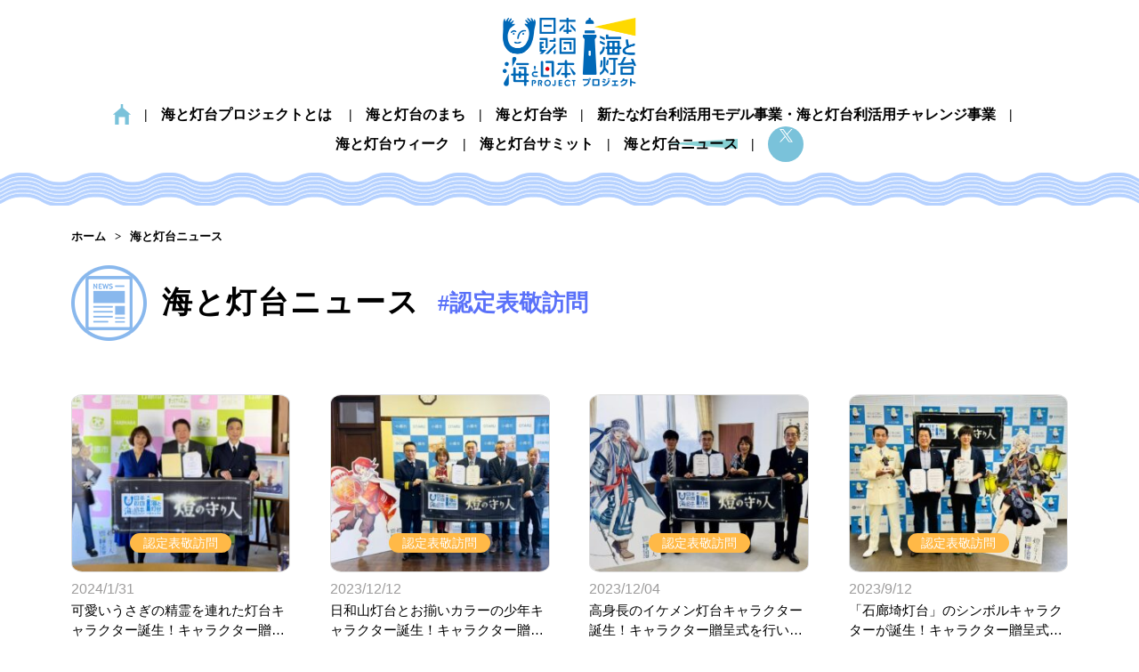

--- FILE ---
content_type: text/html; charset=UTF-8
request_url: https://toudai.uminohi.jp/tag/%E8%AA%8D%E5%AE%9A%E8%A1%A8%E6%95%AC%E8%A8%AA%E5%95%8F/
body_size: 6657
content:
<!DOCTYPE html> 
<html lang="ja">

<head>
  <!-- Google Tag Manager -->
  <script>
    (function(w, d, s, l, i) {
      w[l] = w[l] || [];
      w[l].push({
        'gtm.start': new Date().getTime(),
        event: 'gtm.js'
      });
      var f = d.getElementsByTagName(s)[0],
        j = d.createElement(s),
        dl = l != 'dataLayer' ? '&l=' + l : '';
      j.async = true;
      j.src =
        'https://www.googletagmanager.com/gtm.js?id=' + i + dl;
      f.parentNode.insertBefore(j, f);
    })(window, document, 'script', 'dataLayer', 'GTM-5JGCW3N');
  </script>
  <!-- End Google Tag Manager -->
  <meta charset="utf-8">
  <title>海と灯台ニュース | 認定表敬訪問| 海と灯台プロジェクト</title>
  <meta name="description" content="海と灯台ニュース「認定表敬訪問」の記事一覧。海と灯台プロジェクトは「灯台」を中心に地域の海の記憶を掘り起こし、地域と地域、日本と世界をつなぎ、これまでにはない異分野・異業種との連携も含めて、新しい海洋体験を創造していくプロジェクトです。">
  <meta http-equiv="X-UA-Compatible" content="IE=edge">
  <meta name="viewport" content="width=device-width, initial-scale=1">
  <meta name="format-detection" content="telephone=no">
  <link rel="shortcut icon" type="image/x-icon" href="https://toudai.uminohi.jp/td-cms/wp-content/themes/toudai-project/img/toudai_favicon.png" />
  <link rel="apple-touch-icon" sizes="152x152" href="https://toudai.uminohi.jp/td-cms/wp-content/themes/toudai-project/img/toudai_apple-touch.png">
  <link rel="stylesheet" href="https://toudai.uminohi.jp/td-cms/wp-content/themes/toudai-project/css/style.css?139" type="text/css" media="all" />
  <!-- ogp-->
  <meta property="og:type" content="website">
  <meta property="og:site_name" content="海と灯台プロジェクト">
  <meta property="og:title" content="海と灯台ニュース | 認定表敬訪問| 海と灯台プロジェクト">
  <meta property="og:description" content="海と灯台ニュース「認定表敬訪問」の記事一覧。海と灯台プロジェクトは「灯台」を中心に地域の海の記憶を掘り起こし、地域と地域、日本と世界をつなぎ、これまでにはない異分野・異業種との連携も含めて、新しい海洋体験を創造していくプロジェクトです。">
    <meta property="og:image" content="https://toudai.uminohi.jp/td-cms/wp-content/themes/toudai-project/img/toudai_ogp.jpg">
  <meta property="og:url" content="https://toudai.uminohi.jp/tag/%E8%AA%8D%E5%AE%9A%E8%A1%A8%E6%95%AC%E8%A8%AA%E5%95%8F/">
  <!-- Twitter-->
  <meta name="twitter:card" content="summary_large_image">
  <meta name="twitter:title" content="認定表敬訪問 | 海と灯台プロジェクト">
  <meta name="twitter:description" content="海と灯台ニュース | 認定表敬訪問| 海と灯台プロジェクト">
  <meta property="og:description" content="海と灯台ニュース「認定表敬訪問」の記事一覧。海と灯台プロジェクトは「灯台」を中心に地域の海の記憶を掘り起こし、地域と地域、日本と世界をつなぎ、これまでにはない異分野・異業種との連携も含めて、新しい海洋体験を創造していくプロジェクトです。">
  <!-- //Twitter-->
  <!-- //ogp-->
  <!-- Global site tag (gtag.js) - Google Analytics -->
  <script async src="https://www.googletagmanager.com/gtag/js?id=UA-145815024-1"></script>
  <script>
    window.dataLayer = window.dataLayer || [];

    function gtag() {
      dataLayer.push(arguments);
    }
    gtag('js', new Date());

    gtag('config', 'UA-145815024-1');
  </script>
</head>
<body id="news">
  <!-- header -->
<!-- Google Tag Manager (noscript) -->
<noscript><iframe src="https://www.googletagmanager.com/ns.html?id=GTM-5JGCW3N"
height="0" width="0" style="display:none;visibility:hidden"></iframe></noscript>
<!-- End Google Tag Manager (noscript) -->
<header id="header-navi">
  <div class="header-logo"><a href="https://toudai.uminohi.jp/">
    <h1><img src="https://toudai.uminohi.jp/td-cms/wp-content/themes/toudai-project/img/logo.png" alt="海と灯台プロジェクト"></h1>
    </a></div>
  <nav id="nav_f">
    <ul>
      <li><a href="https://toudai.uminohi.jp/">ホーム</a></li>

      <li>
          <a href="https://toudai.uminohi.jp/project/">海と灯台プロジェクトとは</a>
        </li>

      <li>
          <a href="https://toudai.uminohi.jp/toudai-town/">海と灯台のまち</a></li>

      <li>
          <a href="https://toudai.uminohi.jp/pharology/">海と灯台学</a></li>

      <li class=" nav_f-two">
        <a href="https://toudai.uminohi.jp/model-2025/">新たな灯台利活用モデル事業・<br>海と灯台利活用チャレンジ事業</a></li>      
      
      <li>
          <a href="https://toudai.uminohi.jp/toudai-week2025/" target="_blank">海と灯台ウィーク</a></li>

       <li>
          <a href="https://toudai.uminohi.jp/toudai-week2025/week-summit.html" target="_blank">海と灯台サミット</a></li>

      <li class="current">
          <a href="https://toudai.uminohi.jp/topics/">海と灯台ニュース</a></li>      
      
          <li class="sns"><a href="https://twitter.com/umi_toudai" target="_blank" rel="noopener noreferrer"><img  src="https://toudai.uminohi.jp/td-cms/wp-content/themes/toudai-project/img/icon-x.svg" alt="twitter" width="20" height="20"></a></li>
      
          
    </ul>
  </nav>
  <div id="target">
　　　<div class="target_inner">
　　　　<span class="target_inner_line target_inner_1" id="line1"></span>
　　　　<span class="target_inner_line target_inner_3" id="line3"></span>
　　　</div>
　　</div>
</header>
<!-- header emd -->  <!-- header-img -->
  <div id="head-img">
    <ul class="breadcrumbs" itemscope itemtype="https://schema.org/BreadcrumbList">
      <li itemprop="itemListElement" itemscope itemtype="https://schema.org/ListItem"><a itemprop="item" href="https://toudai.uminohi.jp/"><span itemprop="name">ホーム</span></a>
        <meta itemprop="position" content="1" />
      </li>
      <li itemprop="itemListElement" itemscope itemtype="https://schema.org/ListItem"><a itemprop="item" href="https://toudai.uminohi.jp/topics/"><span itemprop="name">海と灯台ニュース</span></a>
        <meta itemprop="position" content="2" />
      </li>
    </ul>
    <div class="section-ttl">
      <h2>海と灯台ニュース</h2>
      <span>#認定表敬訪問</span>
    </div>
  </div>
  <!-- header-img end -->
  <!-- main -->
  <main class="main-page">
    <div id="topics" class="padding-w">
            <div class="container">
                              <div class="box">
  <div class="box-img">
    <a href="https://toudai.uminohi.jp/houmon/post-7381/">
              <img src="https://toudai.uminohi.jp/td-cms/wp-content/uploads/2024/02/akari_ookunoshima-300x200.jpg" alt="可愛いうさぎの精霊を連れた灯台キャラクター誕生！キャラクター贈呈式を行いました【広島県竹原市 大久野島灯台】" width="200px" height="200px">
          </a>
    <div class="cat-icon"> <a href="https://toudai.uminohi.jp/houmon" class="cat-houmon">認定表敬訪問</a> </div>
  </div>
  <div class="box-text box-text-news">
      <time datetime="2020-9-29">2024/1/31</time>      
      <h3> <a href="https://toudai.uminohi.jp/houmon/post-7381/">可愛いうさぎの精霊を連れた灯台キャラクター誕生！キャラクター贈呈式を行いました【広島県竹原市 大久野島灯台】</a> </h3>
      <ul class="link-tag"><li><a href="https://toudai.uminohi.jp/tag/%e5%a4%a7%e4%b9%85%e9%87%8e%e5%b3%b6%e7%81%af%e5%8f%b0/" rel="tag">大久野島灯台</a></li><li><a href="https://toudai.uminohi.jp/tag/%e6%b5%b7%e3%81%a8%e7%81%af%e5%8f%b0%e3%81%ae%e3%81%be%e3%81%a1/" rel="tag">海と灯台のまち</a></li><li><a href="https://toudai.uminohi.jp/tag/%e7%87%88%e3%81%ae%e5%ae%88%e3%82%8a%e2%bc%88/" rel="tag">燈の守り⼈</a></li><li><a href="https://toudai.uminohi.jp/tag/%e8%aa%8d%e5%ae%9a%e8%a1%a8%e6%95%ac%e8%a8%aa%e5%95%8f/" rel="tag">認定表敬訪問</a></li></ul>      <div class="box-text-news-btn">
        <a class="btn" href="https://toudai.uminohi.jp/houmon/post-7381/">MORE</a>
      </div>
  </div>
</div>                      <div class="box">
  <div class="box-img">
    <a href="https://toudai.uminohi.jp/houmon/post-7386/">
              <img src="https://toudai.uminohi.jp/td-cms/wp-content/uploads/2024/02/akari_hiyoriyama_hyoukei-300x226.jpg" alt="日和山灯台とお揃いカラーの少年キャラクター誕生！キャラクター贈呈式を行いました【北海道小樽市　日和山灯台】" width="200px" height="200px">
          </a>
    <div class="cat-icon"> <a href="https://toudai.uminohi.jp/houmon" class="cat-houmon">認定表敬訪問</a> </div>
  </div>
  <div class="box-text box-text-news">
      <time datetime="2020-9-29">2023/12/12</time>      
      <h3> <a href="https://toudai.uminohi.jp/houmon/post-7386/">日和山灯台とお揃いカラーの少年キャラクター誕生！キャラクター贈呈式を行いました【北海道小樽市　日和山灯台】</a> </h3>
      <ul class="link-tag"><li><a href="https://toudai.uminohi.jp/tag/%e6%97%a5%e5%92%8c%e5%b1%b1%e7%81%af%e5%8f%b0/" rel="tag">日和山灯台</a></li><li><a href="https://toudai.uminohi.jp/tag/%e6%b5%b7%e3%81%a8%e7%81%af%e5%8f%b0%e3%81%ae%e3%81%be%e3%81%a1/" rel="tag">海と灯台のまち</a></li><li><a href="https://toudai.uminohi.jp/tag/%e7%87%88%e3%81%ae%e5%ae%88%e3%82%8a%e2%bc%88/" rel="tag">燈の守り⼈</a></li><li><a href="https://toudai.uminohi.jp/tag/%e8%aa%8d%e5%ae%9a%e8%a1%a8%e6%95%ac%e8%a8%aa%e5%95%8f/" rel="tag">認定表敬訪問</a></li></ul>      <div class="box-text-news-btn">
        <a class="btn" href="https://toudai.uminohi.jp/houmon/post-7386/">MORE</a>
      </div>
  </div>
</div>                      <div class="box">
  <div class="box-img">
    <a href="https://toudai.uminohi.jp/houmon/post-7355/">
              <img src="https://toudai.uminohi.jp/td-cms/wp-content/uploads/2024/01/akari_wakkanai_houmon-300x224.jpg" alt="高身長のイケメン灯台キャラクター誕生！キャラクター贈呈式を行いました【北海道稚内市 稚内灯台】" width="200px" height="200px">
          </a>
    <div class="cat-icon"> <a href="https://toudai.uminohi.jp/houmon" class="cat-houmon">認定表敬訪問</a> </div>
  </div>
  <div class="box-text box-text-news">
      <time datetime="2020-9-29">2023/12/04</time>      
      <h3> <a href="https://toudai.uminohi.jp/houmon/post-7355/">高身長のイケメン灯台キャラクター誕生！キャラクター贈呈式を行いました【北海道稚内市 稚内灯台】</a> </h3>
      <ul class="link-tag"><li><a href="https://toudai.uminohi.jp/tag/%e6%b5%b7%e3%81%a8%e7%81%af%e5%8f%b0%e3%81%ae%e3%81%be%e3%81%a1/" rel="tag">海と灯台のまち</a></li><li><a href="https://toudai.uminohi.jp/tag/%e7%87%88%e3%81%ae%e5%ae%88%e3%82%8a%e2%bc%88/" rel="tag">燈の守り⼈</a></li><li><a href="https://toudai.uminohi.jp/tag/%e7%a8%9a%e5%86%85%e7%81%af%e5%8f%b0/" rel="tag">稚内灯台</a></li><li><a href="https://toudai.uminohi.jp/tag/%e8%aa%8d%e5%ae%9a%e8%a1%a8%e6%95%ac%e8%a8%aa%e5%95%8f/" rel="tag">認定表敬訪問</a></li></ul>      <div class="box-text-news-btn">
        <a class="btn" href="https://toudai.uminohi.jp/houmon/post-7355/">MORE</a>
      </div>
  </div>
</div>                      <div class="box">
  <div class="box-img">
    <a href="https://toudai.uminohi.jp/houmon/post-7339/">
              <img src="https://toudai.uminohi.jp/td-cms/wp-content/uploads/2024/01/akari_irouzaki-300x217.jpg" alt="「石廊埼灯台」のシンボルキャラクターが誕生！キャラクター贈呈式を開催しました【静岡県南伊豆町 石廊埼灯台】" width="200px" height="200px">
          </a>
    <div class="cat-icon"> <a href="https://toudai.uminohi.jp/houmon" class="cat-houmon">認定表敬訪問</a> </div>
  </div>
  <div class="box-text box-text-news">
      <time datetime="2020-9-29">2023/9/12</time>      
      <h3> <a href="https://toudai.uminohi.jp/houmon/post-7339/">「石廊埼灯台」のシンボルキャラクターが誕生！キャラクター贈呈式を開催しました【静岡県南伊豆町 石廊埼灯台】</a> </h3>
      <ul class="link-tag"><li><a href="https://toudai.uminohi.jp/tag/%e6%b5%b7%e3%81%a8%e7%81%af%e5%8f%b0%e3%81%ae%e3%81%be%e3%81%a1/" rel="tag">海と灯台のまち</a></li><li><a href="https://toudai.uminohi.jp/tag/%e7%87%88%e3%81%ae%e5%ae%88%e3%82%8a%e2%bc%88/" rel="tag">燈の守り⼈</a></li><li><a href="https://toudai.uminohi.jp/tag/%e7%9f%b3%e5%bb%8a%e5%9f%bc%e7%81%af%e5%8f%b0/" rel="tag">石廊埼灯台</a></li><li><a href="https://toudai.uminohi.jp/tag/%e8%aa%8d%e5%ae%9a%e8%a1%a8%e6%95%ac%e8%a8%aa%e5%95%8f/" rel="tag">認定表敬訪問</a></li></ul>      <div class="box-text-news-btn">
        <a class="btn" href="https://toudai.uminohi.jp/houmon/post-7339/">MORE</a>
      </div>
  </div>
</div>                      <div class="box">
  <div class="box-img">
    <a href="https://toudai.uminohi.jp/houmon/post-7358/">
              <img src="https://toudai.uminohi.jp/td-cms/wp-content/uploads/2024/01/akari_anorisaki_daiousaki-300x200.jpg" alt="志摩市に2人の灯台キャラクターが誕生！キャラクター贈呈式を行いました【三重県志摩市　安乗埼灯台・大王埼灯台】" width="200px" height="200px">
          </a>
    <div class="cat-icon"> <a href="https://toudai.uminohi.jp/houmon" class="cat-houmon">認定表敬訪問</a> </div>
  </div>
  <div class="box-text box-text-news">
      <time datetime="2020-9-29">2023/8/23</time>      
      <h3> <a href="https://toudai.uminohi.jp/houmon/post-7358/">志摩市に2人の灯台キャラクターが誕生！キャラクター贈呈式を行いました【三重県志摩市　安乗埼灯台・大王埼灯台】</a> </h3>
      <ul class="link-tag"><li><a href="https://toudai.uminohi.jp/tag/%e5%a4%a7%e7%8e%8b%e5%9f%bc%e7%81%af%e5%8f%b0/" rel="tag">大王埼灯台</a></li><li><a href="https://toudai.uminohi.jp/tag/%e5%ae%89%e4%b9%97%e5%9f%bc%e7%81%af%e5%8f%b0/" rel="tag">安乗埼灯台</a></li><li><a href="https://toudai.uminohi.jp/tag/%e6%b5%b7%e3%81%a8%e7%81%af%e5%8f%b0%e3%81%ae%e3%81%be%e3%81%a1/" rel="tag">海と灯台のまち</a></li><li><a href="https://toudai.uminohi.jp/tag/%e7%87%88%e3%81%ae%e5%ae%88%e3%82%8a%e2%bc%88/" rel="tag">燈の守り⼈</a></li><li><a href="https://toudai.uminohi.jp/tag/%e8%aa%8d%e5%ae%9a%e8%a1%a8%e6%95%ac%e8%a8%aa%e5%95%8f/" rel="tag">認定表敬訪問</a></li></ul>      <div class="box-text-news-btn">
        <a class="btn" href="https://toudai.uminohi.jp/houmon/post-7358/">MORE</a>
      </div>
  </div>
</div>                      <div class="box">
  <div class="box-img">
    <a href="https://toudai.uminohi.jp/houmon/post-7292/">
              <img src="https://toudai.uminohi.jp/td-cms/wp-content/uploads/2024/01/77920-1824-3a348ebef65f8bbe8c0bdbd69005ea6d-960x639-1-300x200.jpg" alt="「塩屋埼灯台」のシンボルキャラクターが誕生！キャラクター贈呈式を開催しました【福島県いわき市 塩屋埼灯台】" width="200px" height="200px">
          </a>
    <div class="cat-icon"> <a href="https://toudai.uminohi.jp/houmon" class="cat-houmon">認定表敬訪問</a> </div>
  </div>
  <div class="box-text box-text-news">
      <time datetime="2020-9-29">2023/8/10</time>      
      <h3> <a href="https://toudai.uminohi.jp/houmon/post-7292/">「塩屋埼灯台」のシンボルキャラクターが誕生！キャラクター贈呈式を開催しました【福島県いわき市 塩屋埼灯台】</a> </h3>
      <ul class="link-tag"><li><a href="https://toudai.uminohi.jp/tag/%e5%a1%a9%e5%b1%8b%e5%9f%bc%e7%81%af%e5%8f%b0/" rel="tag">塩屋埼灯台</a></li><li><a href="https://toudai.uminohi.jp/tag/%e6%b5%b7%e3%81%a8%e7%81%af%e5%8f%b0%e3%81%ae%e3%81%be%e3%81%a1/" rel="tag">海と灯台のまち</a></li><li><a href="https://toudai.uminohi.jp/tag/%e7%87%88%e3%81%ae%e5%ae%88%e3%82%8a%e2%bc%88/" rel="tag">燈の守り⼈</a></li><li><a href="https://toudai.uminohi.jp/tag/%e8%aa%8d%e5%ae%9a%e8%a1%a8%e6%95%ac%e8%a8%aa%e5%95%8f/" rel="tag">認定表敬訪問</a></li></ul>      <div class="box-text-news-btn">
        <a class="btn" href="https://toudai.uminohi.jp/houmon/post-7292/">MORE</a>
      </div>
  </div>
</div>                      <div class="box">
  <div class="box-img">
    <a href="https://toudai.uminohi.jp/houmon/post-5591/">
              <img src="https://toudai.uminohi.jp/td-cms/wp-content/uploads/2022/04/main-2-300x168.jpg" alt="「燈の守り人 湯島灯台」は天草四郎がモチーフ！キャラクター紹介&#038;贈呈式レポート【熊本県上天草市　湯島灯台】" width="200px" height="200px">
          </a>
    <div class="cat-icon"> <a href="https://toudai.uminohi.jp/houmon" class="cat-houmon">認定表敬訪問</a> </div>
  </div>
  <div class="box-text box-text-news">
      <time datetime="2020-9-29">2022/4/13</time>      
      <h3> <a href="https://toudai.uminohi.jp/houmon/post-5591/">「燈の守り人 湯島灯台」は天草四郎がモチーフ！キャラクター紹介&#038;贈呈式レポート【熊本県上天草市　湯島灯台】</a> </h3>
      <ul class="link-tag"><li><a href="https://toudai.uminohi.jp/tag/%e6%b5%b7%e3%81%a8%e7%81%af%e5%8f%b0%e3%81%ae%e3%81%be%e3%81%a1/" rel="tag">海と灯台のまち</a></li><li><a href="https://toudai.uminohi.jp/tag/%e6%b9%af%e5%b3%b6%e7%81%af%e5%8f%b0/" rel="tag">湯島灯台</a></li><li><a href="https://toudai.uminohi.jp/tag/%e7%86%8a%e6%9c%ac%e7%9c%8c/" rel="tag">熊本県</a></li><li><a href="https://toudai.uminohi.jp/tag/%e7%87%88%e3%81%ae%e5%ae%88%e3%82%8a%e2%bc%88/" rel="tag">燈の守り⼈</a></li><li><a href="https://toudai.uminohi.jp/tag/%e8%aa%8d%e5%ae%9a%e8%a1%a8%e6%95%ac%e8%a8%aa%e5%95%8f/" rel="tag">認定表敬訪問</a></li></ul>      <div class="box-text-news-btn">
        <a class="btn" href="https://toudai.uminohi.jp/houmon/post-5591/">MORE</a>
      </div>
  </div>
</div>                      <div class="box">
  <div class="box-img">
    <a href="https://toudai.uminohi.jp/houmon/post-5597/">
              <img src="https://toudai.uminohi.jp/td-cms/wp-content/uploads/2022/04/main-1-300x225.jpg" alt="「燈の守り人 鴎島灯台」は、にしんそばが大好物！キャラクター紹介&#038;贈呈式レポート【北海道江差町　鴎島灯台】" width="200px" height="200px">
          </a>
    <div class="cat-icon"> <a href="https://toudai.uminohi.jp/houmon" class="cat-houmon">認定表敬訪問</a> </div>
  </div>
  <div class="box-text box-text-news">
      <time datetime="2020-9-29">2022/4/10</time>      
      <h3> <a href="https://toudai.uminohi.jp/houmon/post-5597/">「燈の守り人 鴎島灯台」は、にしんそばが大好物！キャラクター紹介&#038;贈呈式レポート【北海道江差町　鴎島灯台】</a> </h3>
      <ul class="link-tag"><li><a href="https://toudai.uminohi.jp/tag/%e5%8c%97%e6%b5%b7%e9%81%93/" rel="tag">北海道</a></li><li><a href="https://toudai.uminohi.jp/tag/%e6%b5%b7%e3%81%a8%e7%81%af%e5%8f%b0%e3%81%ae%e3%81%be%e3%81%a1/" rel="tag">海と灯台のまち</a></li><li><a href="https://toudai.uminohi.jp/tag/%e7%87%88%e3%81%ae%e5%ae%88%e3%82%8a%e2%bc%88/" rel="tag">燈の守り⼈</a></li><li><a href="https://toudai.uminohi.jp/tag/%e8%aa%8d%e5%ae%9a%e8%a1%a8%e6%95%ac%e8%a8%aa%e5%95%8f/" rel="tag">認定表敬訪問</a></li><li><a href="https://toudai.uminohi.jp/tag/%e9%b4%8e%e5%b3%b6%e7%81%af%e5%8f%b0/" rel="tag">鴎島灯台</a></li></ul>      <div class="box-text-news-btn">
        <a class="btn" href="https://toudai.uminohi.jp/houmon/post-5597/">MORE</a>
      </div>
  </div>
</div>                      <div class="box">
  <div class="box-img">
    <a href="https://toudai.uminohi.jp/houmon/post-5497/">
              <img src="https://toudai.uminohi.jp/td-cms/wp-content/uploads/2022/03/main-2-300x224.jpg" alt="「鴛泊灯台」は雪をイメージした優しさ溢れる存在！『燈の守り人』キャラクター表敬訪問【北海道利尻富士町　鴛泊灯台】" width="200px" height="200px">
          </a>
    <div class="cat-icon"> <a href="https://toudai.uminohi.jp/houmon" class="cat-houmon">認定表敬訪問</a> </div>
  </div>
  <div class="box-text box-text-news">
      <time datetime="2020-9-29">2022/3/30</time>      
      <h3> <a href="https://toudai.uminohi.jp/houmon/post-5497/">「鴛泊灯台」は雪をイメージした優しさ溢れる存在！『燈の守り人』キャラクター表敬訪問【北海道利尻富士町　鴛泊灯台】</a> </h3>
      <ul class="link-tag"><li><a href="https://toudai.uminohi.jp/tag/%e5%8c%97%e6%b5%b7%e9%81%93/" rel="tag">北海道</a></li><li><a href="https://toudai.uminohi.jp/tag/%e6%b5%b7%e3%81%a8%e7%81%af%e5%8f%b0%e3%81%ae%e3%81%be%e3%81%a1/" rel="tag">海と灯台のまち</a></li><li><a href="https://toudai.uminohi.jp/tag/%e7%87%88%e3%81%ae%e5%ae%88%e3%82%8a%e2%bc%88/" rel="tag">燈の守り⼈</a></li><li><a href="https://toudai.uminohi.jp/tag/%e8%aa%8d%e5%ae%9a%e8%a1%a8%e6%95%ac%e8%a8%aa%e5%95%8f/" rel="tag">認定表敬訪問</a></li><li><a href="https://toudai.uminohi.jp/tag/%e9%b4%9b%e6%b3%8a%e7%81%af%e5%8f%b0/" rel="tag">鴛泊灯台</a></li></ul>      <div class="box-text-news-btn">
        <a class="btn" href="https://toudai.uminohi.jp/houmon/post-5497/">MORE</a>
      </div>
  </div>
</div>                      <div class="box">
  <div class="box-img">
    <a href="https://toudai.uminohi.jp/houmon/post-5485/">
              <img src="https://toudai.uminohi.jp/td-cms/wp-content/uploads/2022/03/Main01-300x212.jpg" alt="「陸中黒埼灯台」は地元の神楽がモチーフ！『燈の守り人』キャラクター表敬訪問【岩手県普代村　陸中黒埼灯台】" width="200px" height="200px">
          </a>
    <div class="cat-icon"> <a href="https://toudai.uminohi.jp/houmon" class="cat-houmon">認定表敬訪問</a> </div>
  </div>
  <div class="box-text box-text-news">
      <time datetime="2020-9-29">2022/3/30</time>      
      <h3> <a href="https://toudai.uminohi.jp/houmon/post-5485/">「陸中黒埼灯台」は地元の神楽がモチーフ！『燈の守り人』キャラクター表敬訪問【岩手県普代村　陸中黒埼灯台】</a> </h3>
      <ul class="link-tag"><li><a href="https://toudai.uminohi.jp/tag/%e5%b2%a9%e6%89%8b%e7%9c%8c/" rel="tag">岩手県</a></li><li><a href="https://toudai.uminohi.jp/tag/%e6%b5%b7%e3%81%a8%e7%81%af%e5%8f%b0%e3%81%ae%e3%81%be%e3%81%a1/" rel="tag">海と灯台のまち</a></li><li><a href="https://toudai.uminohi.jp/tag/%e7%87%88%e3%81%ae%e5%ae%88%e3%82%8a%e2%bc%88/" rel="tag">燈の守り⼈</a></li><li><a href="https://toudai.uminohi.jp/tag/%e8%aa%8d%e5%ae%9a%e8%a1%a8%e6%95%ac%e8%a8%aa%e5%95%8f/" rel="tag">認定表敬訪問</a></li><li><a href="https://toudai.uminohi.jp/tag/%e9%99%b8%e4%b8%ad%e9%bb%92%e5%9f%bc%e7%81%af%e5%8f%b0/" rel="tag">陸中黒埼灯台</a></li></ul>      <div class="box-text-news-btn">
        <a class="btn" href="https://toudai.uminohi.jp/houmon/post-5485/">MORE</a>
      </div>
  </div>
</div>                      <div class="box">
  <div class="box-img">
    <a href="https://toudai.uminohi.jp/houmon/post-5477/">
              <img src="https://toudai.uminohi.jp/td-cms/wp-content/uploads/2022/03/sub5-1-300x225.jpg" alt="「経ヶ岬灯台」には伏線が散りばめられている!?『燈の守り人』キャラクター表敬訪問【京都府京丹後市　経ケ岬灯台】" width="200px" height="200px">
          </a>
    <div class="cat-icon"> <a href="https://toudai.uminohi.jp/houmon" class="cat-houmon">認定表敬訪問</a> </div>
  </div>
  <div class="box-text box-text-news">
      <time datetime="2020-9-29">2022/3/29</time>      
      <h3> <a href="https://toudai.uminohi.jp/houmon/post-5477/">「経ヶ岬灯台」には伏線が散りばめられている!?『燈の守り人』キャラクター表敬訪問【京都府京丹後市　経ケ岬灯台】</a> </h3>
      <ul class="link-tag"><li><a href="https://toudai.uminohi.jp/tag/%e4%ba%ac%e9%83%bd%e5%ba%9c/" rel="tag">京都府</a></li><li><a href="https://toudai.uminohi.jp/tag/%e6%b5%b7%e3%81%a8%e7%81%af%e5%8f%b0%e3%81%ae%e3%81%be%e3%81%a1/" rel="tag">海と灯台のまち</a></li><li><a href="https://toudai.uminohi.jp/tag/%e7%87%88%e3%81%ae%e5%ae%88%e3%82%8a%e2%bc%88/" rel="tag">燈の守り⼈</a></li><li><a href="https://toudai.uminohi.jp/tag/%e7%b5%8c%e3%82%b1%e5%b2%ac%e7%81%af%e5%8f%b0/" rel="tag">経ケ岬灯台</a></li><li><a href="https://toudai.uminohi.jp/tag/%e7%b7%91%e5%b7%9d%e5%85%89/" rel="tag">緑川光</a></li><li><a href="https://toudai.uminohi.jp/tag/%e8%aa%8d%e5%ae%9a%e8%a1%a8%e6%95%ac%e8%a8%aa%e5%95%8f/" rel="tag">認定表敬訪問</a></li></ul>      <div class="box-text-news-btn">
        <a class="btn" href="https://toudai.uminohi.jp/houmon/post-5477/">MORE</a>
      </div>
  </div>
</div>                      <div class="box">
  <div class="box-img">
    <a href="https://toudai.uminohi.jp/houmon/post-5470/">
              <img src="https://toudai.uminohi.jp/td-cms/wp-content/uploads/2022/03/sub2-300x225.jpg" alt="「美保関灯台」は、孤高に黄金の輝きを放つ！『燈の守り人』キャラクター表敬訪問【島根県松江市　美保関灯台】" width="200px" height="200px">
          </a>
    <div class="cat-icon"> <a href="https://toudai.uminohi.jp/houmon" class="cat-houmon">認定表敬訪問</a> </div>
  </div>
  <div class="box-text box-text-news">
      <time datetime="2020-9-29">2022/3/29</time>      
      <h3> <a href="https://toudai.uminohi.jp/houmon/post-5470/">「美保関灯台」は、孤高に黄金の輝きを放つ！『燈の守り人』キャラクター表敬訪問【島根県松江市　美保関灯台】</a> </h3>
      <ul class="link-tag"><li><a href="https://toudai.uminohi.jp/tag/%e5%b3%b6%e6%a0%b9%e7%9c%8c/" rel="tag">島根県</a></li><li><a href="https://toudai.uminohi.jp/tag/%e6%b5%b7%e3%81%a8%e7%81%af%e5%8f%b0%e3%81%ae%e3%81%be%e3%81%a1/" rel="tag">海と灯台のまち</a></li><li><a href="https://toudai.uminohi.jp/tag/%e7%87%88%e3%81%ae%e5%ae%88%e3%82%8a%e2%bc%88/" rel="tag">燈の守り⼈</a></li><li><a href="https://toudai.uminohi.jp/tag/%e7%be%8e%e4%bf%9d%e9%96%a2%e7%81%af%e5%8f%b0/" rel="tag">美保関灯台</a></li><li><a href="https://toudai.uminohi.jp/tag/%e8%aa%8d%e5%ae%9a%e8%a1%a8%e6%95%ac%e8%a8%aa%e5%95%8f/" rel="tag">認定表敬訪問</a></li></ul>      <div class="box-text-news-btn">
        <a class="btn" href="https://toudai.uminohi.jp/houmon/post-5470/">MORE</a>
      </div>
  </div>
</div>                        </div>
      <div class="pagination_container"><span aria-current="page" class="page-numbers current">1</span>
<a class="page-numbers" href="https://toudai.uminohi.jp/tag/%E8%AA%8D%E5%AE%9A%E8%A1%A8%E6%95%AC%E8%A8%AA%E5%95%8F/?paged=2/">2</a>
<a class="next page-numbers" href="https://toudai.uminohi.jp/tag/%E8%AA%8D%E5%AE%9A%E8%A1%A8%E6%95%AC%E8%A8%AA%E5%95%8F/?paged=2/">次へ</a></div>          </div>
  </main>
  <!-- main end -->
  <div class="footer_banner">
  <ul class="footer_banner-inner">
    <li class="footer_banner-item">
      <a href="https://toudai.uminohi.jp/notification/post-8794/">
        <img src="https://toudai.uminohi.jp/td-cms/wp-content/themes/toudai-project/img/banner_school.jpg" alt="灯台や、灯台を通じた海の学習について、学校・教育機関からのご相談・ご質問に対応しています">
      </a>
    </li>
    <li class="footer_banner-item">
      <a href="https://akarinomoribito.com/" target="_blank" rel="noreferrer noopenner">
        <img src="https://toudai.uminohi.jp/td-cms/wp-content/themes/toudai-project/img/banner_akari-no-moribito.jpg" alt="灯台擬人化プロジェクト　燈の守り人">
      </a>
    </li>
  </ul>
</div>
<footer id="footer">
  <div class="footer-menu">
    <div class="left"><a href="https://toudai.uminohi.jp/"><img style="width:50%;" src="https://toudai.uminohi.jp/td-cms/wp-content/themes/toudai-project/img/logo.png" alt="海と日本project"></a>
      <div style="margin:15px 0;">
        <div><strong>海と灯台プロジェクト</strong></div>
        <div><strong>主催</strong>　<a style="color:#000; font-size: 14px;" href="https://occf.or.jp/" target="_blank">一般社団法人海洋文化創造フォーラム&nbsp;&#10697;</a></div>
        <div><strong>共催</strong>　<a style="color:#000; font-size: 14px;" href="https://uminohi.jp/" target="_blank">日本財団　海と日本プロジェクト&nbsp;&#10697;</a></div>
      </div>
    </div>
    <div class="right">
      <ul>
        <!--<li><a href="https://uminohi.jp/contact/" target="_blank">お問い合わせ</a></li>-->
        <li><a href="https://forms.gle/nCZVzUPTbsRBL9QF7" target="_blank">お問い合わせ</a></li>
        <!--<li><a href="https://uminohi.jp/qa/" target="_blank">よくある質問</a></li>-->
        <!--<li><a href="https://uminohi.jp/about/" target="_blank">サイトの利用について</a></li>-->
        <li><a href="https://uminohi.jp/privacy/" target="_blank">個人情報保護</a></li>
        <!--<li><a href="https://uminohi.jp/about_sns/" target="_blank">SNSについて</a></li>-->
      </ul>
    </div>
  </div>
  <div class="footer-copy"><small>Copyright &copy; 海と灯台プロジェクト</small></div>
  <!-- トップに戻るボタン -->
  <div id="page-top"><img src="https://toudai.uminohi.jp/td-cms/wp-content/themes/toudai-project/img/top_navi.png" alt="ページの上へもどる"></div>
</footer>
</body>
<script src="https://toudai.uminohi.jp/td-cms/wp-content/themes/toudai-project/js/scrollreveal.min.js"></script>
<script>
  window.sr = ScrollReveal();
  sr.reveal('section .section-ttl', {
    easing: 'ease-in',
    duration: 500,
    distance: '20px',
    opacity: 0.1,
    scale: 1,
    reset: true
  });
  sr.reveal('.page-ttl', {
    easing: 'ease-in',
    duration: 500,
    distance: '20px',
    opacity: 0.1,
    scale: 1,
    reset: true
  });
  sr.reveal('.box', {
    easing: 'ease-in',
    duration: 300,
    distance: '20px',
    opacity: 0.5,
    scale: 1,
    mobile: false
  });
  sr.reveal('.block', {
    easing: 'ease-in',
    duration: 300,
    distance: '20px',
    opacity: 0.5,
    scale: 1,
    mobile: false
  });
</script>
<script src="https://toudai.uminohi.jp/td-cms/wp-content/themes/toudai-project/js/ofi.min.js"></script>
<script>
  objectFitImages();
</script>
<script>
  function getScrolled() {
    return (window.pageYOffset !== undefined) ? window.pageYOffset : document.documentElement.scrollTop;
  }
  var topButton = document.getElementById('page-top');
  window.onscroll = function() {
    (getScrolled() > 500) ? topButton.classList.add('fade-in'): topButton.classList.remove('fade-in');
  };

  function scrollToTop() {
    var scrolled = getScrolled();
    window.scrollTo(0, Math.floor(scrolled / 2));
    if (scrolled > 0) {
      window.setTimeout(scrollToTop, 30);
    }
  };
  topButton.onclick = function() {
    scrollToTop();
  };
</script>
<script>
  function hamburger() {
    document.getElementById('line1').classList.toggle('linea');
    //　document.getElementById('line2').classList.toggle('lineb');
    document.getElementById('line3').classList.toggle('linec');
    document.getElementById('target').classList.toggle('slidex');
    document.getElementById('nav_f').classList.toggle('fadein');
  }
  document.getElementById('target').addEventListener('click', function() {
    hamburger();
  });

  let list = document.getElementsByClassName('list');

  for (let i = 0; i < list.length; i++) {
    list[i].addEventListener('click', function() {
      hamburger();
    });
  }
</script>
<script>
  var Ease = {
    easeInOut: t => t < .5 ? 4 * t * t * t : (t - 1) * (2 * t - 2) * (2 * t - 2) + 1
  }
  var duration = 500;
  window.addEventListener('DOMContentLoaded', () => {
    var smoothScrollTriggers = document.querySelectorAll('a[href^="#"]');
    smoothScrollTriggers.forEach(function(smoothScrollTrigger) {
      smoothScrollTrigger.addEventListener('click', function(e) {
        var href = smoothScrollTrigger.getAttribute('href');
        var currentPostion = document.documentElement.scrollTop || document.body.scrollTop;
        var targetElement = document.getElementById(href.replace('#', ''));
        if (targetElement) {
          e.preventDefault();
          e.stopPropagation();
          var targetPosition = window.pageYOffset + targetElement.getBoundingClientRect().top - 14;
          var startTime = performance.now();
          var loop = function(nowTime) {
            var time = nowTime - startTime;
            var normalizedTime = time / duration;
            if (normalizedTime < 1) {
              window.scrollTo(0, currentPostion + ((targetPosition - currentPostion) * Ease.easeInOut(normalizedTime)));
              requestAnimationFrame(loop);
            } else {
              window.scrollTo(0, targetPosition);
            }
          }
          requestAnimationFrame(loop);
        }
      });
    });
  });
</script>

</html>

--- FILE ---
content_type: image/svg+xml
request_url: https://toudai.uminohi.jp/td-cms/wp-content/themes/toudai-project/img/icon-home.svg
body_size: 350
content:
<svg xmlns="http://www.w3.org/2000/svg" width="108.211" height="129.18" viewBox="0 0 108.211 129.18">
  <path id="パス_163909" data-name="パス 163909" d="M212.535,89.506v63.2l0,.39h0v.157h23.488V104.607H272.93v48.649h23.488V89.506h6.84l5.211.124-.145-.124h.246L260.738,48.721V24.314l0-.074h0v-.16H248.39l-.039,0v0h-.16V48.721L221.047,71.865,200.359,89.346l.184,0-.184.156Z" transform="translate(-200.359 -24.076)" fill="rgba(83,176,207,0.77)"/>
</svg>
